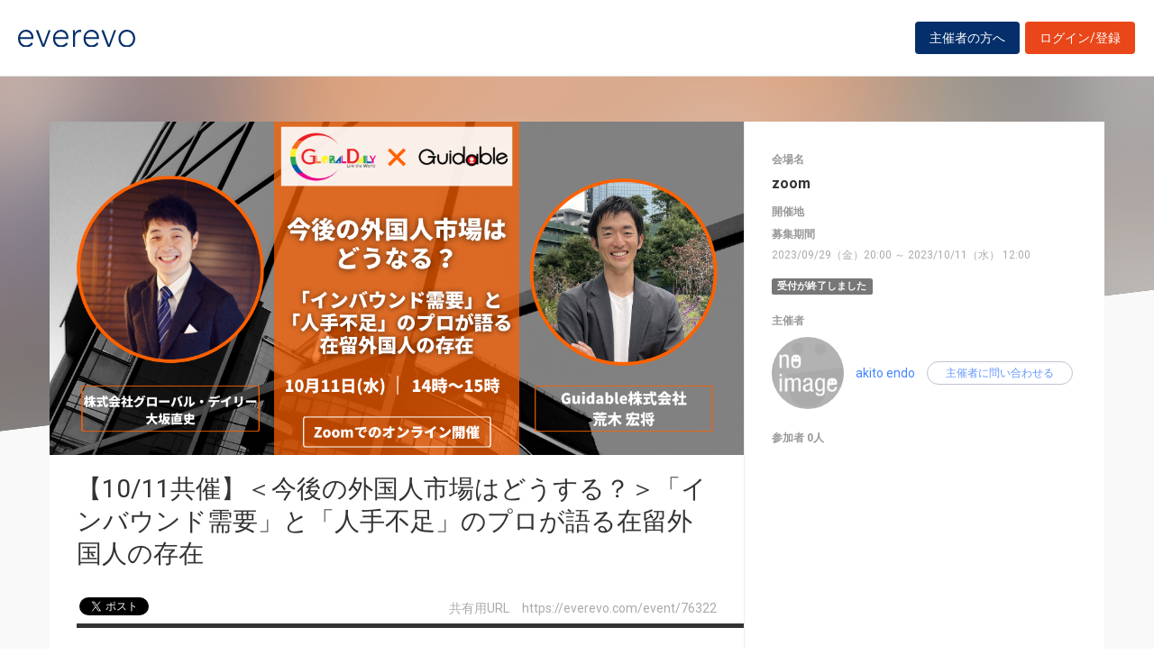

--- FILE ---
content_type: text/html; charset=UTF-8
request_url: https://everevo.com/event/76322
body_size: 22142
content:
<!DOCTYPE html>
<html lang="ja">
    <head>
        <meta charset="UTF-8">
        <meta http-equiv="X-UA-Compatible" content="IE=edge,chrome=1">
        <title>【10/11共催】＜今後の外国人市場はどうする？＞「インバウンド需要」と「人手不足」のプロが語る在留外国人の存在</title>
        <meta name="description" content="■お申し込みはこちら：https://www.gldaily.com/release/release35338/2社共催ウェビナー開催決定！Guidable株式会社と株式会社グローバル・デイリーによる共催ウェビナー「今後の外国人市場はどうなる？「インバウンド需要」と「人手不足」のプロが語る在留外国人の存在」のご案内です。アフターコロナ元年と呼ばれる2023年。渡航制限緩和の影響で国内インバウンド市">
        <meta name="viewport" content="width=device-width, initial-scale=1">
        <meta name="facebook-domain-verification" content="kavk2yohz4ewlo64x1ndkscfk77wgp" />
        <meta property="fb:app_id" content="166033490120610" />
        <meta property="og:type" content="article" />
        <meta property="og:title" content="【10/11共催】＜今後の外国人市場はどうする？＞「インバウンド需要」と「人手不足」のプロが語る在留外国人の存在" />
        <meta property="og:url" content="https://everevo.com/event/76322" />
        <meta property="og:description" content="■お申し込みはこちら：https://www.gldaily.com/release/release35338/2社共催ウェビナー開催決定！Guidable株式会社と株式会社グローバル・デイリーによる共催ウェビナー「今後の外国人市場はどうなる？「インバウンド需要」と「人手不足」のプロが語る在留外国人の存在」のご案内です。アフターコロナ元年と呼ばれる2023年。渡航制限緩和の影響で国内インバウンド市" />
        <meta property="og:image" content="https://everevo.s3.amazonaws.com/events/76322/ec42fe452e0da9db017e5733cbf943ed.png" />
                        <link rel="stylesheet" href="/bundles/app/css/bootstrap.css">
            <link rel="stylesheet" href="/theme-chalk/index.css">
            <link rel="stylesheet" href="/css/app.css?v=777433201">
            <link rel="stylesheet" href="/bundles/app/css/style.css?v=1811926214">
            <link rel="stylesheet" href="/css/add.css?v=881565205">
        
    <style>
        .fixing-base .fixing-box.fixed {
            position: fixed;
            bottom: 30px;
            z-index: 9999;
        }
    </style>
        <link rel="icon" href="favicon.svg" type="image/svg+xml">
    </head>
    <body class="detail">
            <div class="wrap" id="app">
        <header>
    <div class="drawer" style="display: none"><i></i></div>
    <div class="logo">
        <h1 class="h1"><a href="/"><img src="/img/logo.svg" alt="everevo"><img src="/img/logo-white.svg" alt="everevo" class="white"></a></h1>
    </div>
    <nav class="gmenu" style="display: none">
        <ul>
            <li><a href="/list">イベントをさがす</a></li>
            <li><a href="/feature">主催者の方へ</a></li>
            <li class="has_child"><a href="javascript:void(0)">ユーザーガイド</a>
                <div class="more_menu">
                    <ul>
                                                                        <li><a href="/function">機能一覧</a></li>
                    </ul>
                </div>
            </li>
        </ul>
    </nav>

            <div class="to_login to_editer to_org"><a class="btn btn-warning" href="/feature">主催者の方へ</a></div>
        <div class="to_login to_editer"><a class="btn btn-warning" href="/login">ログイン/登録</a></div>
    
</header>        <main class="detail_main">

                    <!--    <div id="bg"></div> -->
            <div id="bg">
                <div class="bg_inner c_img" style="background-image: url('https://everevo.s3.amazonaws.com/events/76322/ec42fe452e0da9db017e5733cbf943ed.png');"></div>
            </div>

            <section class="content">
                <div class="box detail_box">
                    <div class="detail_box_inner">
                        <div class="detail_box_card">
                            <div class="primary">
                                <div class="detail_pic">
                                    <div class="detail_img c_img"
                                         style="background-image: url('https://everevo.s3.amazonaws.com/events/76322/ec42fe452e0da9db017e5733cbf943ed.png');"></div>
                                    <!--  <div class="detail_img c_img" style="background-image: url(img/item-pic3.jpg);" data-adaptive-background data-ab-css-background></div> -->
                                </div>

                                <div class="detail_ttl">
                                    <h2 class="h2">【10/11共催】＜今後の外国人市場はどうする？＞「インバウンド需要」と「人手不足」のプロが語る在留外国人の存在</h2>
                                    <div class="subs">
                                        <div class="social">
                                            <ul>
                                                <li class="fb">
                                                    <div id="fb-root"></div>
                                                    <div class="fb-like" data-href="https://everevo.com/event/76322" data-layout="button_count" data-action="like"
                                                         data-show_faces="false" data-share="true"></div>
                                                </li>
                                                <li class="twi">
                                                    <a href="http://twitter.com/share" class="twitter-share-button"
                                                       data-url="https://everevo.com/event/76322" data-text="【10/11共催】＜今後の外国人市場はどうする？＞「インバウンド需要」と「人手不足」のプロが語る在留外国人の存在" data-count="horizontal" data-via=""
                                                       data-lang="ja-jp" data-counturl="">Tweet</a>
                                                </li>
                                            </ul>

                                        </div>
                                        <div class="parm">
                                            <span>共有用URL　<i>https://everevo.com/event/76322</i></span>
                                        </div>
                                    </div>
                                </div>
                                <div class="detail_content">
                                    <div class="date_set">
                                        <h5 class="h5">開催日程</h5>
                                        <h3 class="date">2023/10/11（水）14:00 ～  15:00</h3><a target="_blank"
                                                                                   href="/event/76322/add_calendar"
                                                                                   class="link"><i
                                                    class="fa fa-calendar mr4"></i>カレンダーに追加</a>
                                    </div>
                                    <div class="body_set">
                                        <h5 class="h5">詳細</h5>
                                        <article class="body">
                                            <p>■お申し込みはこちら：<a href="https://www.gldaily.com/release/release35338/" target="_blank">https://www.gldaily.com/release/release35338/</a></p><p><br></p><p>2社共催ウェビナー開催決定！<br></p><p><br></p><p>Guidable株式会社と株式会社グローバル・デイリーによる共催ウェビナー「今後の外国人市場はどうなる？「インバウンド需要」と「人手不足」のプロが語る在留外国人の存在」のご案内です。</p><p>アフターコロナ元年と呼ばれる2023年。渡航制限緩和の影響で国内インバウンド市場は再び活気を取り戻してきています。訪日外国人の増加に伴い、訪日集客と訪日対応、外国人労働者の需要は高まるばかりです。</p><p>今回のセミナーではインバウンド業界の老舗として15年にわたり数多くの成功事例を生み出してきた「株式会社グローバル・デイリー」と、約15万人の外国人登録者を持ち1200社を超える企業の採用支援を手掛けてきた外国人採用のプロ「Guidable株式会社」が、インバウンド市場の拡大をチャンスに変える鍵を詳しく解説いたします。</p><p>この機会にぜひご参加ください。<br></p><p><br></p><p>【セミナー概要】</p><p>・今のインバウンド市場動向と実態</p><p>・在留外国人を活用したインバウンドプロモーション事例</p><p>・外国人採用のメリットとノウハウ</p><p>ー伸びる市場（日本人労働減少、外国人人口／労働者増加）</p><p>ー在留外国人とは？雇用形態別／在留資格別のメリット・デメリット</p><p>ー外国人採用のコツ（応募者の獲得、不法就労の回避、応募者対応）</p><p><br></p><p>＜日時＞</p><p>2023年10月11日(水)　14:00～15:00</p><p>＜形式＞</p><p>オンラインにて　（ビデオ会議システム「zoom」ミーティングルーム(参加ID発行)</p><p>＜定員＞</p><p>オンラインのため定員はなし</p><p>＜会費＞</p><p>無料（※事前登録制）</p><p>■お申し込みはこちら：<a href="https://www.gldaily.com/release/release35338/">https://www.gldaily.com/release/release35338/</a><a href="https://www.gldaily.com/release/release35338/" target="_blank" style="background-color: rgb(255, 255, 255);"></a></p><p><br><br></p>
                                        </article>

                                        <ul class="tags">
                                                                                            <li>
                                                    <a href="/list?category=17">ビジネス</a>
                                                </li>
                                                                                    </ul>
                                    </div>
                                </div>

                            </div>
                            <aside class="secondary">
                                                                <div class="spec_set">
                                    <div class="spec_place">
                                        <h5 class="h5">会場名</h5>
                                        <p>zoom</p>
                                    </div>
                                    <div class="spec_address">
                                        <h5 class="h5">開催地</h5>
                                        <p><span id="address"></span> </p>
                                    </div>
                                    <div class="spec_notice_date">
                                        <h5 class="h5">募集期間</h5>
                                        <p>2023/09/29（金）20:00 ～ 2023/10/11（水） 12:00</p>
                                    </div>
                                </div>
                                                                    <span class="label label-default">受付が終了しました</span>
                                
                                <div class="auth_set">
                                    <h5 class="h5">主催者</h5>
                                    <div class="profile_wid">
                                        <div class="c_img profile_pic"
                                             style="background-image: url(https://everevo.s3.amazonaws.com/noimage.jpg);"></div>
                                        <span class="profile_name"><a
                                                    href="/user/186181?open=auth">akito endo</a></span>
                                                                                <el-button @click="openChat(76322)" class="btn btn-bdr-bl btn-round btn-s" size="small">主催者に問い合わせる</el-button>
                                    </div>
                                </div>
                                                                <div class="attendee_set" style="max-height: 700px;overflow-y: scroll">
                                    <h5 class="h5">参加者 0人</h5>
                                    <ul>
                                                                            </ul>
                                                                                                                                                </div>
                                                            </aside>
                        </div>
                    </div>
                </div>


                <div class="box pick_item_box">
                    <div class="container">
                        <h3 class="box_ttl box_ttl_fullb"><span class="sk">この他のおすすめイベント</span></h3>
                    </div>
                    <div class="pick_item_box_inner">
                        <div class="item pick_item">
                            <a class="item_inner" href="/event/95419">
                                <div class="item_image c_img" style="background-image: url(https://everevo.s3.amazonaws.com/events/95419/8ddb9d22cef3b7a55afec53dcbc3f0b0.png);"></div>
                                <div class="item_content">
                                    <span class="item_sign">PICK UP EVENT</span>
                                    <h4 class="item_ttl">✨　女性企画・女性運営　✨1/20(火)13:00東京都・西新宿「女性限定」平日女子会121</h4>
                                    <p class="item_datetime"><span class="date"><i>2026/01/20（火）</i> </span><span class="time">13:00 ～  14:00</span></p>
                                    <p class="item_place">東京都新宿区西新宿1-19-5【新宿幸容ビル】4F</p>
                                    <p class="item_note">
                                        無料
                                    </p>
                                </div>
                            </a>
                        </div>
                    </div>
                </div>

                                                                                                    
                                                                                                                                                                                                                                                                                                                                                                                                                                                                                    
                                                                                                                                                                                                                                                                                                                                                                                                                                                                                    
                                                                                                                                                                                                                                                                                                                                                                                                                                                                                    
                                    

            </section>
        </main>
                <footer>
    <div class="footer_content">
        <div class="container">
            <div class="ci">
                <div class="logo"><a href="/"><img src="/img/logo-white.svg" alt=""></a></div>
            </div>
            <div class="footer_link">
                <div class="link_inner">
                    <ul>
                        <li><a href="/list">イベントを探す</a></li>
                        <li><a href="/feature">主催者の方へ</a></li>
                        <li><a href="/inquiry">お問い合わせ</a></li>
                    </ul>
                </div>
                <div class="link_inner">
                    <!--      <h6>ユーザーガイド</h6> -->
                    <ul>
                                                <li><a href="/help">ヘルプ</a></li>
                        <li><a href="/function">機能一覧</a></li>
                        <li><a href="https://www.socialwire.net/" target="_blank">運営会社</a></li>
                    </ul>
                </div>
                <div class="link_inner">
                    <ul>

                        <li><a href="/term">利用規約</a></li>
                        <li><a href="https://www.socialwire.net/privacy" target="_blank">個人情報保護方針</a></li>
                    </ul>
                </div>
                <div class="link_inner">
                    <ul>
                        <li><a href="/transactions">特定商取引法に基づく記載</a></li>
                        <li><a href="/login"><i class="fa fa-sign-in"></i>ログイン/登録</a></li>
                                                                    </ul>
                </div>
            </div>
        </div>
    </div>

    <p class="copyright tx11">Copyright © ソーシャルワイヤー株式会社, All Rights Reserved.</p>
</footer>
    </div>
    
                                <!-- Global site tag (gtag.js) - Google Analytics -->
            <script async src="https://www.googletagmanager.com/gtag/js?id=UA-6652299-20"></script>
            <script>
                window.dataLayer = window.dataLayer || [];
                function gtag(){dataLayer.push(arguments);}
                gtag('js', new Date());
                gtag('config', 'UA-6652299-20');
            </script>
            <script src="/js/app.js?v=1252884833"></script>
            <script src="/bundles/fosjsrouting/js/router.min.js?v=575243252"></script>
            <script src="/js/routing?callback=fos.Router.setData"></script>
            <script>
                $(function() {
                    $('.to_menu').click(function(event) {
                        if (!$("aside").has("div.menu_wid").length){
                            window.location.href='/event/attend?menu-open';
                        }
                    });
                });
            </script>
        
    <script src="/bundles/app/js/common.js"></script>
    <script>
        ELEMENT.locale(ELEMENT.lang.ja);

        
        new Vue({
            el: '#app',
            components: {},
            data: {
                // dialogVisible: false
            },
            methods: {
                // handleClose(done) {
                //     done();
                // },
                openChat(id){
                    $.redirect(Routing.generate('chat_room', { id: id, type: 'attend' }));
                },
            }
        });


                $(function() {
            // 固定する場所が存在することの確認
            if( $('.fixing-base .fixing-box').length > 0 ){
                var baseSelector = '.fixing-base';
                var fixingSelector = baseSelector + ' .fixing-box';

                $(window).on('load scroll resize', function(){
                    var baseTop = $(baseSelector).offset().top;
                    // alert(baseTop);
                    // alert($(window).scrollTop());
                    //固定開始位置より後にスクロールされた場合
                    if( $(window).scrollTop() < (baseTop-480) ){
                        // alert("before");
                        $(fixingSelector).addClass('fixed');
                        $(baseSelector).height($(fixingSelector).outerHeight())
                        $(fixingSelector).width($(baseSelector).width())

                        //固定開始位置以前にスクロールされた場合
                    } else {
                        // alert("after");
                        $(fixingSelector).removeClass('fixed');
                        $(baseSelector).height('');
                        $(fixingSelector).width('')
                    }
                })
            }

            (function(d, s, id) {
                var js, fjs = d.getElementsByTagName(s)[0];
                if (d.getElementById(id)) return;
                js = d.createElement(s); js.id = id;
                js.src = 'https://connect.facebook.net/ja_JP/sdk.js#xfbml=1&version=v3.2&appId=166033490120610&autoLogAppEvents=1';
                fjs.parentNode.insertBefore(js, fjs);
            }(document, 'script', 'facebook-jssdk'));

            !function (d, s, id) {
                var js, fjs = d.getElementsByTagName(s)[0],
                    p = /^http:/.test(d.location) ? 'http' : 'https';
                if (!d.getElementById(id)) {
                    js = d.createElement(s);
                    js.id = id;
                    js.src = p + '://platform.twitter.com/widgets.js';
                    fjs.parentNode.insertBefore(js, fjs);
                }
            }(document, 'script', 'twitter-wjs');
        });
    </script>
    </body>
</html>
